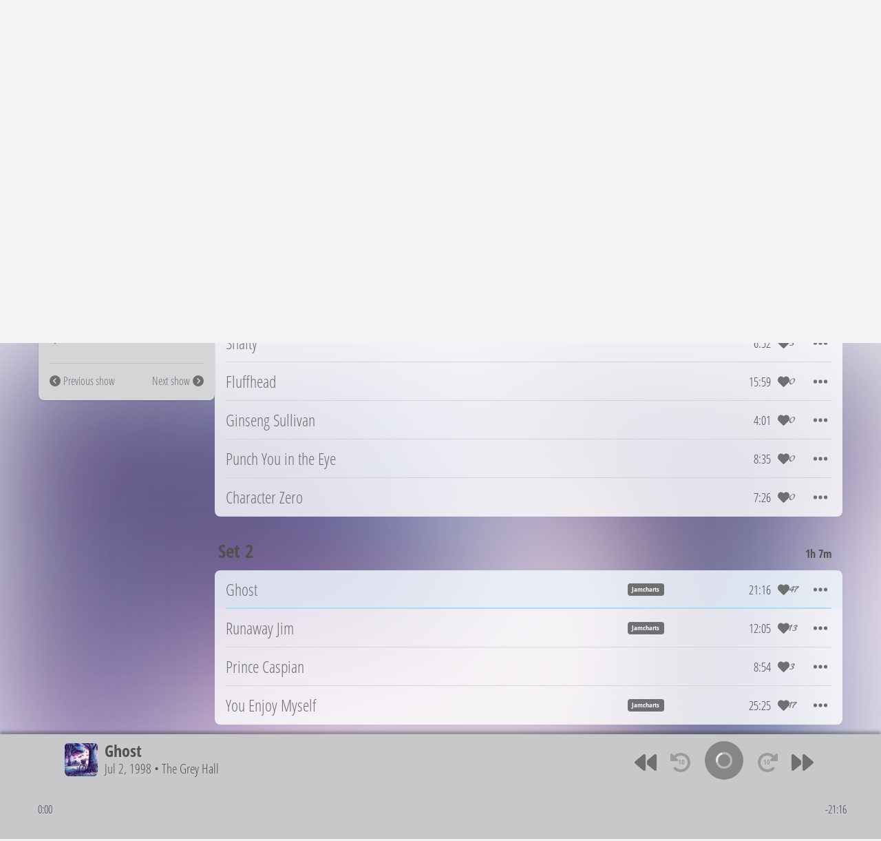

--- FILE ---
content_type: text/html; charset=utf-8
request_url: https://phish.in/1998-07-02/ghost
body_size: 1085
content:
<!DOCTYPE html>
<html>
 <head>
   <title>Ghost - Jul 2, 1998 - Phish.in</title>
   <link rel="canonical" href="https://phish.in/1998-07-02/ghost">
   <link rel="icon" type="image/x-icon" href="/favicon.ico">
   <link rel="icon" type="image/png" sizes="192x192" href="https://phish.in/packs/static/images/logo-square-192-dc975e9f5133d5318069.png">
   <link rel="apple-touch-icon" href="https://phish.in/packs/static/images/logo-square-180-ce4cb1bd149bdfb0c720.png">
   <link rel="alternate" type="application/rss+xml" title="Phish.in Updates" href="/feeds/rss" />
   <script src="https://phish.in/packs/js/runtime-b216f15e57667da0e9ea.js" defer="defer"></script>
<script src="https://phish.in/packs/js/511-5001c7f6f80be554255f.js" defer="defer"></script>
<script src="https://phish.in/packs/js/application-b528ece9973376dd797e.js" defer="defer"></script>
   <link rel="stylesheet" href="https://phish.in/packs/css/511-ae94ccb8.css" />
<link rel="stylesheet" href="https://phish.in/packs/css/application-a5009112.css" />
   <meta name="Description" content="Phish.in is an open source archive of live Phish audience recordings">
<meta charset="UTF-8">
<meta name="viewport" content="width=device-width, initial-scale=1">

<meta property="og:type" content="music.playlist">
<meta property="og:url" content="https://phish.in/1998-07-02/ghost">
<meta property="og:image" content="https://phish.in/blob/qg07z5guu5ejjzno447fv15a66zt.jpg">
<meta property="og:image:alt" content="Phish.in image">
<meta property="og:description" content="An open source archive of live Phish audience recordings">
<meta property="og:title" content="Listen to Phish perform Ghost on July 2, 1998">
  <meta property="og:audio" content="https://phish.in/blob/k7aexlvu9lpvpdtqiu12225mpym0.mp3">

 </head>
 <script async src="https://www.googletagmanager.com/gtag/js?id=G-K44DN1T3J8"></script>
<script>
  window.dataLayer = window.dataLayer || [];
  function gtag(){dataLayer.push(arguments);}
  gtag('js', new Date());

  gtag('config', 'G-K44DN1T3J8');
</script>

 <body>
   <div id="root"><script type="application/json" id="js-react-on-rails-context">{"componentRegistryTimeout":5000,"railsEnv":"production","inMailer":false,"i18nLocale":"en","i18nDefaultLocale":"en","rorVersion":"16.1.2","rorPro":false,"href":"https://phish.in/1998-07-02/ghost","location":"/1998-07-02/ghost","scheme":"https","host":"phish.in","port":null,"pathname":"/1998-07-02/ghost","search":null,"httpAcceptLanguage":null,"serverSide":false}</script>
<div id="App-react-component-c898c967-4fdc-42cf-9e31-21625b0f2a5b"></div>
<script type="application/json" class="js-react-on-rails-component" id="js-react-on-rails-component-App-react-component-c898c967-4fdc-42cf-9e31-21625b0f2a5b" data-component-name="App" data-dom-id="App-react-component-c898c967-4fdc-42cf-9e31-21625b0f2a5b">{"jwt":null,"username":null,"usernameUpdatedAt":null,"email":null,"alert":null,"usernameCooldown":31556952,"mapboxToken":"pk.eyJ1IjoicGhpc2hpbiIsImEiOiJjbTBvZnUxMnMwNDMwMmlwbWVxa3hrcXNzIn0.drB-4azfHTPgXuyuBngdPw"}</script></div>
 <script defer src="https://static.cloudflareinsights.com/beacon.min.js/vcd15cbe7772f49c399c6a5babf22c1241717689176015" integrity="sha512-ZpsOmlRQV6y907TI0dKBHq9Md29nnaEIPlkf84rnaERnq6zvWvPUqr2ft8M1aS28oN72PdrCzSjY4U6VaAw1EQ==" data-cf-beacon='{"version":"2024.11.0","token":"037cf6333bd34daab708053eb04763ec","r":1,"server_timing":{"name":{"cfCacheStatus":true,"cfEdge":true,"cfExtPri":true,"cfL4":true,"cfOrigin":true,"cfSpeedBrain":true},"location_startswith":null}}' crossorigin="anonymous"></script>
</body>
</html>
